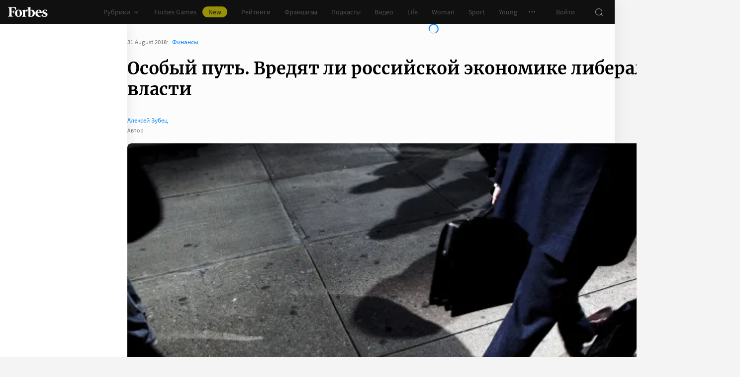

--- FILE ---
content_type: application/javascript; charset=utf-8
request_url: https://cdn.forbes.ru/_nuxt/BOTKSgIx.js
body_size: -50
content:
const s="https://widget.sparrow.ru/js/embed.js";export{s as S};
